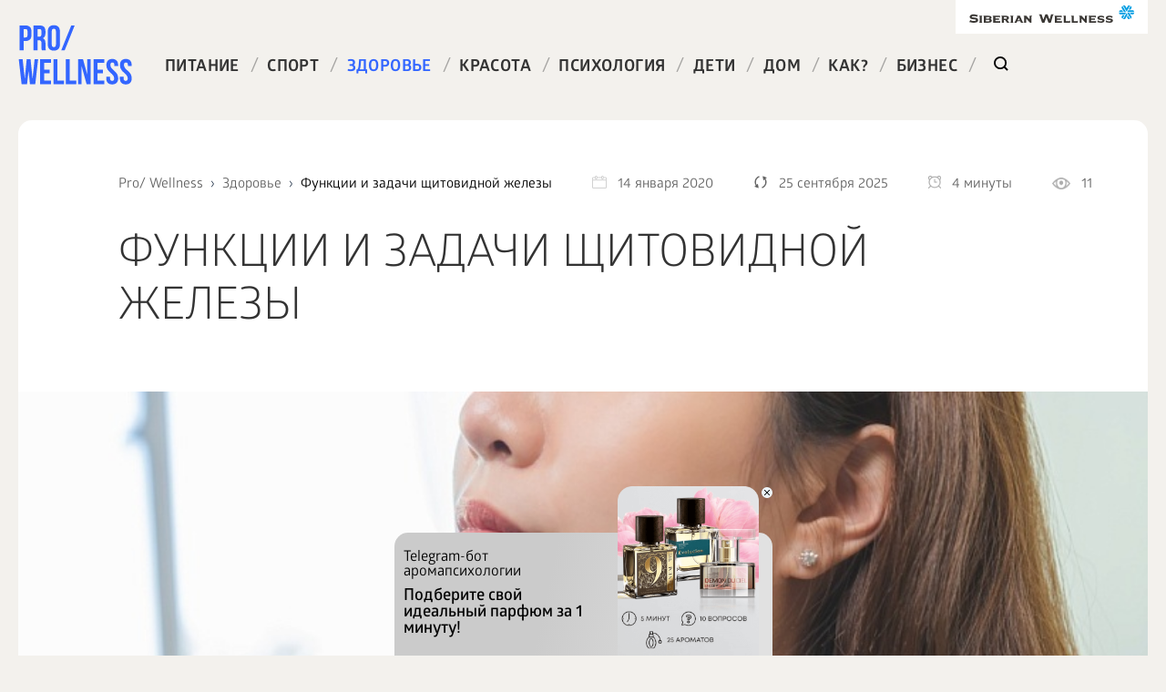

--- FILE ---
content_type: text/html; charset=UTF-8
request_url: https://ru.siberianhealth.com/ru/blogs/zdorove/funktsii-i-zadachi-shchitovidnoy-zhelezy/
body_size: 19217
content:
<!DOCTYPE html>
<html  lang="ru">
<head>
    <title>Функции щитовидной железы в организме человека.</title>
    <meta http-equiv="Content-Type" content="text/html; charset=UTF-8" />
<meta name="robots" content="noindex, follow" />
<meta name="keywords" content="щитовидная железа это, щитовидка, сбои в работе щитовидки, гипотиреоз, работа щитовидной железы, недостаток йода" />
<meta name="description" content="Рассказываем, какие функции выполняет щитовидная железа, чем грозит гипотиреоз." />
<link rel="canonical" href="/ru/blogs/zdorove/funktsii-i-zadachi-shchitovidnoy-zhelezy/" />
<script data-skip-moving="true">(function(w, d, n) {var cl = "bx-core";var ht = d.documentElement;var htc = ht ? ht.className : undefined;if (htc === undefined || htc.indexOf(cl) !== -1){return;}var ua = n.userAgent;if (/(iPad;)|(iPhone;)/i.test(ua)){cl += " bx-ios";}else if (/Windows/i.test(ua)){cl += ' bx-win';}else if (/Macintosh/i.test(ua)){cl += " bx-mac";}else if (/Linux/i.test(ua) && !/Android/i.test(ua)){cl += " bx-linux";}else if (/Android/i.test(ua)){cl += " bx-android";}cl += (/(ipad|iphone|android|mobile|touch)/i.test(ua) ? " bx-touch" : " bx-no-touch");cl += w.devicePixelRatio && w.devicePixelRatio >= 2? " bx-retina": " bx-no-retina";if (/AppleWebKit/.test(ua)){cl += " bx-chrome";}else if (/Opera/.test(ua)){cl += " bx-opera";}else if (/Firefox/.test(ua)){cl += " bx-firefox";}ht.className = htc ? htc + " " + cl : cl;})(window, document, navigator);</script>


<link href="//bbtr.siberianhealth.com/bitrix/js/ui/design-tokens/dist/ui.design-tokens.min.css?176166636923463" type="text/css"  rel="stylesheet" />
<link href="//bbtr.siberianhealth.com/bitrix/js/ui/fonts/opensans/ui.font.opensans.min.css?17616622502320" type="text/css"  rel="stylesheet" />
<link href="//bbtr.siberianhealth.com/bitrix/js/main/popup/dist/main.popup.bundle.min.css?176166653428056" type="text/css"  rel="stylesheet" />
<link href="//bbtr.siberianhealth.com/bitrix/cache/css/s1/main/page_e43e9beec18907aa113b48525ae6356e/page_e43e9beec18907aa113b48525ae6356e_v1.css?176709952442409" type="text/css"  rel="stylesheet" />
<link href="//bbtr.siberianhealth.com/bitrix/panel/main/popup.min.css?176166246420774" type="text/css"  rel="stylesheet" />







<meta name="viewport" content="width=device-width, initial-scale=1">
<meta http-equiv="Content-Type" content="text/html; charset=utf-8" />
<meta property="og:image" content="https://bbtr.siberianhealth.com/upload/iblock/15b/shutterstock_2533814971.jpg" />
<meta property="og:title" content="Функции и задачи щитовидной железы" />
<meta property="og:url" content="https://bbtr.siberianhealth.com/ru/blogs/zdorove/funktsii-i-zadachi-shchitovidnoy-zhelezy/" />
<meta property="og:description" content=" Щитовидная железа – это главный защитны..." />



	<link rel= "dns-prefetch" href="//bbtr.siberianhealth.com" />
    <link rel= "dns-prefetch" href="//mc.yandex.ru" />
    <link rel= "dns-prefetch" href="//www.googletagmanager.com" />
    <link rel= "dns-prefetch" href="//vk.com" />
    <link rel="stylesheet" href="//bbtr.siberianhealth.com/local/templates/main/css/style.css?173806745296171"><meta name="yandex-verification" content="7383998f9a6e8b3d" /> <script type="text/javascript" data-skip-moving="true">
            (function(m,e,t,r,i,k,a){m[i]=m[i]||function(){(m[i].a=m[i].a||[]).push(arguments)};
                m[i].l=1*new Date();k=e.createElement(t),a=e.getElementsByTagName(t)[0],k.async=1,k.src=r,a.parentNode.insertBefore(k,a)})
            (window, document, "script", "https://mc.yandex.ru/metrika/tag.js", "ym");

            ym(21951292, "init", {
                id:21951292,
                clickmap:true,
                trackLinks:true,
                accurateTrackBounce:true,
                webvisor:true,
                trackHash:true,
                ecommerce:"dataLayer"
            });
        </script>

        <!-- /Yandex.Metrika counter -->

        <!-- Google Analytics -->
        <script data-skip-moving="true">
            (function(i,s,o,g,r,a,m){i['GoogleAnalyticsObject']=r;i[r]=i[r]||function(){
                (i[r].q=i[r].q||[]).push(arguments)},i[r].l=1*new Date();a=s.createElement(o),
                m=s.getElementsByTagName(o)[0];a.async=1;a.src=g;m.parentNode.insertBefore(a,m)
            })(window,document,'script','//www.google-analytics.com/analytics.js','ga');
            var userId = '';	/* Если пользователь авторизован в ЛК, сюда подставить его ID из БД, например '123' */
            var userRef = '';	/* Если пользователь пришел по реферальной ссылке, сюда поставить код реферала, например, 'REF-123' */
            var userRole = '';	/* Если пользователь авторизован в ЛК, сюда подставить его текущую роль, например, 'Клиент' */
            var gaOpt={cookieDomain:'siberianhealth.com'};userId&&(gaOpt.userId=userId);
            ga('create', 'UA-22752239-2', gaOpt);
            ga('require', 'displayfeatures');
            ga('require', 'linkid', 'linkid.js');
            var op={_params:{},_parsed:!1,_decode64:function(a){if('function'==typeof window.atob)return atob(a);var r,t,n,i,e,s,o,p,d='ABCDEFGHIJKLMNOPQRSTUVWXYZabcdefghijklmnopqrstuvwxyz0123456789+/=',h=0,c=0,f='',m=[];if(!a)return a;a+='';do i=d.indexOf(a.charAt(h++)),e=d.indexOf(a.charAt(h++)),s=d.indexOf(a.charAt(h++)),o=d.indexOf(a.charAt(h++)),p=i<<18|e<<12|s<<6|o,r=p>>16&255,t=p>>8&255,n=255&p,m[c++]=64==s?String.fromCharCode(r):64==o?String.fromCharCode(r,t):String.fromCharCode(r,t,n);while(h<a.length);return f=m.join('')},_parse:function(){var a=window.location.search.substr(1),r=a.split('&');this._params={};for(var t=0;t<r.length;t++){var n=r[t].split('=');this._params[n[0]]=n[1]}this._parsed=!0},hasMarker:function(){return window.location.search.indexOf('utm_')>0?!1:(this._parsed||this._parse(),'undefined'!=typeof this._params._openstat?!0:!1)},buildCampaignParams:function(){if(!this.hasMarker())return!1;var a=this._decode64(this._params._openstat),r=a.split(';');return{campaignName:r[1],campaignSource:r[0],campaignMedium:'cpc',campaignContent:r[2]+' ('+r[3]+')'}}};
            var cp=op.hasMarker()?op.buildCampaignParams():{};
            cp.page=location.pathname+location.search+location.hash;
            userRef&&ga('set','dimension1',userRef);userRole&&ga('set','dimension2',userRole);
            ga('send', 'pageview', cp);
            document.referrer&&0==document.referrer.split('/')[2].indexOf(location.hostname)||setTimeout(function(){ga('send','event','Служебные','Сеансы без отказов',location.pathname)},15000);
        </script>
        <!--/Google Analytics -->
        <!-- Google Tag Manager -->
        <script data-skip-moving="true">(function(w,d,s,l,i){w[l]=w[l]||[];w[l].push({'gtm.start':
                    new Date().getTime(),event:'gtm.js'});var f=d.getElementsByTagName(s)[0],
                j=d.createElement(s),dl=l!='dataLayer'?'&l='+l:'';j.async=true;j.src=
                'https://www.googletagmanager.com/gtm.js?id='+i+dl;f.parentNode.insertBefore(j,f);
            })(window,document,'script','dataLayer','GTM-M7FJTHM');</script>
        <!-- End Google Tag Manager -->
<!-- Global site tag (gtag.js) - Google Analytics -->
<script async src="https://www.googletagmanager.com/gtag/js?id=UA-22752239-15" data-skip-moving="true"></script>
<script data-skip-moving="true">
  window.dataLayer = window.dataLayer || [];
  function gtag(){dataLayer.push(arguments);}
  gtag('js', new Date());

  gtag('config', 'UA-22752239-15');
</script>



        <script data-skip-moving="true">
            (window["rrApiOnReady"] = window["rrApiOnReady"] || []).push(function() {
                // Передача данных о просматриваемом товаре
                retailrocket.products.post({
                    "id": 3865,
                        "name": 'Функции и задачи щитовидной железы',
                        "price": 1,
                        "pictureUrl": "https://bbtr.siberianhealth.com/upload/iblock/24c/shutterstock_2533814971.jpg",
                        "url": "https://ru.siberianhealth.com/ru/blogs/zdorove/funktsii-i-zadachi-shchitovidnoy-zhelezy/",
                        "isAvailable": true,
                        "categoryPaths": ['Здоровье'],
                        "description": 'Рассказываем, какие функции выполняет щитовидная железа, чем грозит гипотиреоз.',
                        "stockId": 3875,
                        "params": {
                            "date_created" : "14.05.2020 14:12:52",
                            "description": 'Рассказываем, какие функции выполняет щитовидная железа, чем грозит гипотиреоз.'                        }
                        });
                        rrApi.view(3865, {"stockId": 3875});
                    });
        </script>

</head>
<body>
	<!-- Google Tag Manager (noscript) -->
	<noscript><iframe src="https://www.googletagmanager.com/ns.html?id=GTM-M7FJTHM"
	height="0" width="0" style="display:none;visibility:hidden"></iframe></noscript>
	<!-- End Google Tag Manager (noscript) -->		
	
<div id="panel">
    </div>
<!-- ip: 195.19.31.21 -->
<div class="wrapper">
    <div class="header">
        <div class="header__logo">
            <a href="/ru/blogs/"> <img src="//bbtr.siberianhealth.com/bitrix/templates/main/images/logo.svg?17616001531724" alt="Pro&#x2F;Wellness">
            </a>
        </div>
        <div class="header__sw-logo">
			<a href="https://siberianhealth.com/ru" target="_blank" rel="nofollow"><img src="//bbtr.siberianhealth.com/bitrix/templates/main/images/sw-logo.svg?17616001534778" alt="Siberian wellness"></a>
        </div>

        <div class="header__menu">
                <ul class="top-menu">

                    <li class="top-menu__item ">
                <a class="top-menu__link" href="/ru/blogs/pitanie/">Питание</a>
                <span class="top-menu__splitter">/</span>
            </li>
                    <li class="top-menu__item ">
                <a class="top-menu__link" href="/ru/blogs/sport/">Спорт</a>
                <span class="top-menu__splitter">/</span>
            </li>
                    <li class="top-menu__item top-menu__item_active_yes">
                <a class="top-menu__link" href="/ru/blogs/zdorove/">Здоровье</a>
                <span class="top-menu__splitter">/</span>
            </li>
                    <li class="top-menu__item ">
                <a class="top-menu__link" href="/ru/blogs/krasota/">Красота</a>
                <span class="top-menu__splitter">/</span>
            </li>
                    <li class="top-menu__item ">
                <a class="top-menu__link" href="/ru/blogs/psikhologiya/">Психология</a>
                <span class="top-menu__splitter">/</span>
            </li>
                    <li class="top-menu__item ">
                <a class="top-menu__link" href="/ru/blogs/deti/">Дети</a>
                <span class="top-menu__splitter">/</span>
            </li>
                    <li class="top-menu__item ">
                <a class="top-menu__link" href="/ru/blogs/dom/">Дом</a>
                <span class="top-menu__splitter">/</span>
            </li>
                    <li class="top-menu__item ">
                <a class="top-menu__link" href="/ru/blogs/kak/">Как?</a>
                <span class="top-menu__splitter">/</span>
            </li>
                    <li class="top-menu__item ">
                <a class="top-menu__link" href="/ru/blogs/business/">Бизнес</a>
                <span class="top-menu__splitter">/</span>
            </li>
                            <li class="top-menu__item top-menu__item_type_search">
                <form method="GET" action="/ru/blogs/" class="lookup-form">
                    <input type="text" name="q" value="" placeholder="Поиск" class="lookup-form__input">
                    <input type="submit" style="display: none;">
                    <a class="top-menu__link lookup-form__button" href="javascript:void(0)"></a>
                </form>
            </li>
                </ul>
        </div>

            
        <div class="header__burger"></div>
    </div>
    <div class="content">

        <div class="article" >

    <div class="article__headline">
        <div class="breadcrumbs">
    <ul itemscope itemtype="http://schema.org/BreadcrumbList"><li itemprop="itemListElement" itemscope
            itemtype="http://schema.org/ListItem">
				<a itemprop="item" href="/ru/blogs/">
					<span itemprop="name">Pro/ Wellness</span>
                    <meta itemprop="position" content="0" />
				</a>
			</li>
			<li itemprop="itemListElement" itemscope
            itemtype="http://schema.org/ListItem">
				<a itemprop="item" href="/ru/blogs/zdorove/">
					<span itemprop="name">Здоровье</span>
					<meta itemprop="position" content="1" />
				</a>
			</li>
			<li itemprop="itemListElement" itemscope
            itemtype="http://schema.org/ListItem">
				 <a style="opacity: 1;" itemprop="item" href="/ru/blogs/zdorove/funktsii-i-zadachi-shchitovidnoy-zhelezy/"><span itemprop="name">Функции и задачи щитовидной железы</span> <meta itemprop="position" content="2" /></a>
			</li>    </ul>
</div>    <div class="article__date"><span class="article__date-icon"></span>14 января 2020</div>
    <div class="article__date"><span class="article__date-x-icon"></span>25 сентября 2025</div>
    <div class="article__time_read"><span class="article__time_read-icon"></span>4 минуты</div>
    <div class="article__views"><span class="article__article__views-icon"></span><span class="vcnt">11</span></div>

        </div>
    <div itemscope itemtype="https://schema.org/Article">

        <div itemprop="publisher" itemscope itemtype="https://schema.org/Organization" style="display: none">
        <meta itemprop="name" content="Siberian Wellness">
        <meta itemprop="telephone" content="88007558755">
        <meta itemprop="address" content=no>
        <meta itemprop="width" content="PRO Wellness блог">
        <meta itemprop="height" content="PRO Wellness блог"></span></div>


        <h1 class="article__title"  itemprop="headline">Функции и задачи щитовидной железы</h1>
    <meta itemprop="datePublished" content="2020-01-14T14:12:32+03:00"><link itemprop="url" href="/ru/blogs/zdorove/funktsii-i-zadachi-shchitovidnoy-zhelezy/" />
<meta itemprop="name" content="Функции и задачи щитовидной железы">

<span style="display: none" itemprop="author">ProWellness</span>
<meta itemprop="dateModified" content="2025-09-25T20:43:37+03:00">







    <span style="display: none" itemprop="image" itemscope itemtype="https://schema.org/ImageObject">
        <img class="itemprops" itemprop="url image"
         width="796"
         height="530"
         src="//bbtr.siberianhealth.com/upload/resize_cache/iblock/15b/1275_530_1/shutterstock_2533814971.jpg?176193599697584"
         alt="Функции и задачи щитовидной железы" />
        <meta itemprop="width" content="Функции и задачи щитовидной железы">
        <meta itemprop="height" content="Функции и задачи щитовидной железы">
    </span>


    <div class="article__image" data-my2src="//bbtr.siberianhealth.com/upload/resize_cache/iblock/15b/1275_530_1/shutterstock_2533814971.jpg?176193599697584" style="background-image: url('[data-uri]');"></div>
<div class="article__content">
            <div class="article__index">
                        <div class="otkaz_">
                <p class="otkaz_title_"><strong>Отказ от ответсвенности</strong>
                </p>
                <p>Обращаем ваше внимание, что вся информация, размещённая на сайте
                <a href="https://ru.siberianhealth.com/ru/blogs/">Prowellness</a> предоставлена исключительно в ознакомительных целях и не является персональной программой, прямой рекомендацией к действию или врачебными советами. Не используйте данные материалы для диагностики, лечения или проведения любых медицинских манипуляций. Перед применением любой методики или употреблением любого продукта проконсультируйтесь с врачом. Данный сайт не является специализированным медицинским порталом и не заменяет профессиональной консультации специалиста. Владелец Сайта не несет никакой ответственности ни перед какой стороной, понесший косвенный или прямой ущерб в результате неправильного использования материалов, размещенных на данном ресурсе.
            </p>
            </div>
            


                    </div>
        
    <div class="article__left">
        <div itemprop="description" style="display: none">Рассказываем, какие функции выполняет щитовидная железа, чем грозит гипотиреоз.</div>            <div class="index">
                <div class="index__heading">Оглавление</div>
                <ul class="index__list">
                    <li class="index__item"><a class="index__link" href="#content_0">Функции щитовидной железы в организме</a></li><li class="index__item"><a class="index__link" href="#content_1">Чем грозит гипотиреоз?</a></li><li class="index__item"><a class="index__link" href="#content_2">Что делать при дефиците йода?</a></li>                </ul>
            </div>
        <div class="article__text" itemprop="articleBody"><div class="seo">
	<p>
		 Щитовидная железа – это главный защитный барьер организма. Она является важной частью эндокринной системы и содержит все запасы йода. <strong>Задача железы – вырабатывать гормоны и вещества, которые влияют на правильное функционирование всего организма.</strong> Они контролируют обменные процессы, рост костной ткани, регенерацию клеток.
	</p>
	<p>
		 Щитовидка находится перед трахеей, имеет форму бабочки. Любые колебания в ее работе негативно сказываются на общем самочувствии и здоровье. Недостаток или переизбыток йода влечет за собой целый ряд серьезных заболеваний.
	</p>
	<h2 id="content_0" name="content_0" >Функции щитовидной железы в организме</h2>
	<p>
		 Небольшого размера щитовидная железа играет огромную роль в регуляции жизнедеятельности человека. <strong>На нее ложится ответственность за деятельность эндокринной и центральной нервной системы.</strong> Она отвечает за слаженную работу всех внутренних органов, процесс дыхания, режим ночного сна и бодрствования. <br>
	</p>
<p><div class="width-aside"><div class="aside-extra-wrap"><a target="_blank" class="aside-extra-block"  href="https://ru.siberianhealth.com/ru/shop/catalog/product/500658/">
                                      <div class="aside-extra__image" data-my2src="https://static.siberianhealth.com/public/projects/shopen/images/50/_resize/500658_698859b9_fit_300_300.png" style="background-image: url([data-uri]);"></div>
                                       <div class="aside-extra__title">Органический йод</div>
                                    </a></div></div></p>
	<p>
 <img alt="Небольшого размера щитовидная железа играет огромную роль в регуляции жизнедеятельности человека" data-mysrc="//bbtr.siberianhealth.com/upload/medialibrary/ac1/23425_thyroid_1920.jpg?169746138977132" title="Щитовидная железа – это главный защитный барьер организма. Щитовидка находится перед трахеей, имеет форму бабочки." height="100%" width="100%" src="[data-uri]"><br>
	</p>
	<blockquote>
		 Внимание! Сбои в работе щитовидки могут нанести вред репродуктивной системе и кровообращению. Часто это выражается подавленностью, апатией, набором лишнего веса, сонливостью. Может ухудшаться аппетит и замедляться обмен веществ, который влечет за собой другие последствия для самочувствия.
	</blockquote>
	<h2 id="content_1" name="content_1" >Чем грозит гипотиреоз?</h2>
	<p>
 <strong>Когда щитовидная железа не справляется со своими функциями, не вырабатывая должное количество гормонов, начинает развиваться гипотиреоз.</strong> Согласно медицинской статистике, данная проблема есть у каждого десятого взрослого человека в мире. С возрастом ее выраженность может только усугубляться, если вовремя не контролировать этот процесс.
	</p>
	<p>
		 Первые проявления и симптомы часто проходят без должного внимания. Люди списывают их на перемену настроения, депрессивное состояние, усталость, чувствительность. Утомляемость может наступать даже при небольших физических нагрузках или после длительного качественного отдыха.
	</p>
	<p><div class="width-aside products_in_middle"><div class="aside-extra-wrap"><a target="_blank" class="aside-extra-block"  href="https://ru.siberianhealth.com/ru/shop/catalog/product/500440/">
                                      <div class="aside-extra__image" data-my2src="https://static.siberianhealth.com/public/projects/shopen/images/50/500440_ae702ab9.png" style="background-image: url('[data-uri]');"></div>
                                       <div class="aside-extra__title">3D Protection Cube 3D Cube</div>
                                    </a><a target="_blank" class="aside-extra-block"  href="https://ru.siberianhealth.com/ru/shop/catalog/product/500048/">
                                      <div class="aside-extra__image" data-my2src="https://static.siberianhealth.com/public/projects/shopen/images/50/500048_2023_8c5b3864.jpg" style="background-image: url('[data-uri]');"></div>
                                       <div class="aside-extra__title">Витаминно-минеральный комплекс Ритмы здоровья</div>
                                    </a></div></div>
		 Кроме нарушения в работе нервной системы, начинает страдать режим сна. <strong>Человек начинает часто просыпаться, страдает бессонницей, чувствует себя разбитым после пробуждения.</strong>
	</p>
<p><div class="width-aside"><div class="aside-extra-wrap"><a target="_blank" class="aside-extra-block"  href="https://ru.siberianhealth.com/ru/shop/catalog/product/500048/">
                                      <div class="aside-extra__image" data-my2src="https://static.siberianhealth.com/public/projects/shopen/images/50/_resize/500048_18_8eafee8f_fit_300_300.jpg" style="background-image: url([data-uri]);"></div>
                                       <div class="aside-extra__title">Витаминно-минеральный комплекс</div>
                                    </a></div></div></p>
	<p>
 <strong><img alt="Утомляемость может наступать даже при небольших физических нагрузках или после длительного качественного отдыха." data-mysrc="//bbtr.siberianhealth.com/upload/medialibrary/da8/2142_1920.jpg?1697461393143730" title="Когда щитовидная железа не справляется со своими функциями, начинает страдать режим сна. Человек начинает часто просыпаться, страдает бессонницей, чувствует себя разбитым после пробуждения" height="100%" width="100%" src="[data-uri]"><br>
 </strong>
	</p>
	<p>
		 Опытные специалисты и врачи по первой симптоматике предлагают пациентам обследовать работу щитовидной железы. Нарушенные функции приводят людей к эндокринологу, который назначает качественное лечение. Чаще всего люди даже не догадываются о серьезных нарушениях в организме. Прежде чем попасть к нужному специалисту, они ставят себе множество ложных диагнозов. Пациенты обращаются за помощью к кардиологу, гинекологу, терапевту и невропатологу.
	</p>
	<p>
		 Гипотиреоз может вызывать следующие симптомы:
	</p>
	<ul>
		<li>отечность лица;</li>
		<li>сбои в сердечном ритме;</li>
		<li>нарушения менструального цикла;</li>
		<li>выпадение волос;</li>
		<li>сухость и шелушение кожи;</li>
		<li>резкие колебания веса.</li>
	</ul>
	<ul>
	</ul>
	<p>
		 Запущенный гипотиреоз у женщин может приводить к серьезным необратимым процессам. Он может влиять на фертильность, вызывая бесплодие.
	</p>
	<blockquote>
		 Внимание! При беременности, недостаток йода у матери может нарушать физическое строение и умственное развитие будущего ребенка. У мужчин заболевание приводит к половой дисфункции.
	</blockquote>
<p><div class="width-aside"><div class="aside-extra-wrap"><a target="_blank" class="aside-extra-block"  href="https://ru.siberianhealth.com/ru/shop/catalog/product/500284/">
                                      <div class="aside-extra__image" data-my2src="https://static.siberianhealth.com/public/projects/shopen/images/50/_resize/500284_new_ca58eea6_fit_300_300.jpg" style="background-image: url([data-uri]);"></div>
                                       <div class="aside-extra__title">Мегавитамины</div>
                                    </a></div></div></p>
	<h2 id="content_2" name="content_2" >Что делать при дефиците йода?</h2>
	<p>
 <strong>От гипотиреоза нельзя избавиться с помощью простых продуктов или биодобавок с йодом.</strong> Производители рекламных препаратов очень часто утаивают эту информацию. Получить недостающие гормоны можно только путем приема определенных лекарственных препаратов. Их роль заключается в экстренной помощи организму, когда нарушается работа всех органов и систем жизнедеятельности.
	</p>
 <img alt="Опытные специалисты и врачи по первой симптоматике предлагают пациентам обследовать работу щитовидной железы" data-mysrc="//bbtr.siberianhealth.com/upload/medialibrary/315/573807_PLOMI9_996_1920.jpg?1697461389163732" title="При первых тревожных симптомах нужно обратиться к эндокринологу. Развернутый лабораторный анализ поможет врачу установить точный диагноз и назначить правильное лечение." height="100%" width="100%" src="[data-uri]"><br>
	<p><div class="width-aside products_in_end"><div class="aside-extra-wrap aside-extra-wrap-bottom"><a target="_blank" class="aside-extra-block"  href="https://ru.siberianhealth.com/ru/shop/catalog/product/500172/">
                                      <div class="aside-extra__image" data-my2src="https://static.siberianhealth.com/public/projects/shopen/images/50/500172_new_26c99560.png" style="background-image: url('[data-uri]');"></div>
                                       <div class="aside-extra__title">Beauty Box / Красота и сияние Daily Box</div>
                                    </a></div></div>
		 При первых тревожных симптомах нужно обратиться к эндокринологу. Развернутый лабораторный анализ поможет врачу установить точный диагноз и назначить правильное лечение.
	</p>
</div>
                </div>
        <!--<noindex>-->
        <div class="otkaz_ mobile_">
            <p class="otkaz_title_"><strong>Отказ от ответсвенности</strong>
            </p>
            <p>Обращаем ваше внимание, что вся информация, размещённая на сайте
                <a href="https://ru.siberianhealth.com/ru/blogs/">Prowellness</a> предоставлена исключительно в ознакомительных целях и не является персональной программой, прямой рекомендацией к действию или врачебными советами. Не используйте данные материалы для диагностики, лечения или проведения любых медицинских манипуляций. Перед применением любой методики или употреблением любого продукта проконсультируйтесь с врачом. Данный сайт не является специализированным медицинским порталом и не заменяет профессиональной консультации специалиста. Владелец Сайта не несет никакой ответственности ни перед какой стороной, понесший косвенный или прямой ущерб в результате неправильного использования материалов, размещенных на данном ресурсе.
            </p>
        </div>
        <!--</noindex>-->
        <div class="article__expert ">
            <div class="expert">
                <div class="expert__headline">
                    <div class="expert__image" data-my2src="//bbtr.siberianhealth.com/upload/resize_cache/iblock/ec0/100_100_1/1293_oooo.plus.png?169753350021326" style="background-image: url('[data-uri]')"></div>                    <div class="expert__name">Эксперт: <a href="/ru/blogs/experts/ekaterina-vorobeva/">Екатерина Воробьева</a>                        <span>Адепт здорового и активного образа жизни</span>                    </div>
                </div>
                
            </div>
            </div>    </div>
    
</div>
<div class="article__splitter"></div>
<div data-retailrocket-markup-block="64789a2e44090c18b0a5cb9a" data-stock-id="stock_ID"></div>
<style>
    .aside-extra-wrap.aside-extra-wrap-bottom {
        top: auto;
        bottom: 0;
    }
	.aside-extra-block {
        display: flex;
        justify-content: space-between;
        align-items: center;
        background: #fbf8f2;
        padding: 10px;
        margin-bottom: 15px;
        border-radius: 10px;
        font-size: 14px;
        text-decoration: none;
        font-weight: 600;
    }
    .aside-extra-wrap {
        position: absolute;
        left: calc(100% + 40px);
        top: 0;
        width: 320px;
    }
</style>
<!--'start_frame_cache_retail_rocket_'--><div data-rrblockinit="5ec67ae997a5252580e591b9" data-products-ids="500277" data-category-id="Здоровье" data-language="ru" data-stock-id="3875" data-retailrocket-markup-block="5ec67ae997a5252580e591b9"></div><!--'end_frame_cache_retail_rocket_'--><div class="article__bottom">
    

        <div class="article__tags">
            <div class="tags">
                <div class="tags__heading">Читайте другие статьи по схожим темам</div>
                <div class="tags__list" >
                    <span><a class="tags__item" href="/ru/blogs/?tag=%D1%89%D0%B8%D1%82%D0%BE%D0%B2%D0%B8%D0%B4%D0%BD%D0%B0%D1%8F+%D0%B6%D0%B5%D0%BB%D0%B5%D0%B7%D0%B0+%D1%8D%D1%82%D0%BE"><span >щитовидная железа это</span></a></span><span><a class="tags__item" href="/ru/blogs/?tag=%D1%89%D0%B8%D1%82%D0%BE%D0%B2%D0%B8%D0%B4%D0%BA%D0%B0"><span >щитовидка</span></a></span><span><a class="tags__item" href="/ru/blogs/?tag=%D1%81%D0%B1%D0%BE%D0%B8+%D0%B2+%D1%80%D0%B0%D0%B1%D0%BE%D1%82%D0%B5+%D1%89%D0%B8%D1%82%D0%BE%D0%B2%D0%B8%D0%B4%D0%BA%D0%B8"><span >сбои в работе щитовидки</span></a></span><span><a class="tags__item" href="/ru/blogs/?tag=%D0%B3%D0%B8%D0%BF%D0%BE%D1%82%D0%B8%D1%80%D0%B5%D0%BE%D0%B7"><span >гипотиреоз</span></a></span><span><a class="tags__item" href="/ru/blogs/?tag=%D1%80%D0%B0%D0%B1%D0%BE%D1%82%D0%B0+%D1%89%D0%B8%D1%82%D0%BE%D0%B2%D0%B8%D0%B4%D0%BD%D0%BE%D0%B9+%D0%B6%D0%B5%D0%BB%D0%B5%D0%B7%D1%8B"><span >работа щитовидной железы</span></a></span><span><a class="tags__item" href="/ru/blogs/?tag=%D0%BD%D0%B5%D0%B4%D0%BE%D1%81%D1%82%D0%B0%D1%82%D0%BE%D0%BA+%D0%B9%D0%BE%D0%B4%D0%B0"><span >недостаток йода</span></a></span>                </div>
            </div>
        </div>
        
    <div class="article__rate">
        <div class="rate" data-id="3865">
            <div class="rate__heading">Оцените статью</div>
            <div class="rate__stars">
                <div class="rate__stars-base"></div>
                <div class="rate__stars-fill" style="width: calc(100% * (0 / 5));"></div>
                <div class="rate__star rate__star_v_5" data-value='5'></div>
                <div class="rate__star rate__star_v_4" data-value='4'></div>
                <div class="rate__star rate__star_v_3" data-value='3'></div>
                <div class="rate__star rate__star_v_2" data-value='2'></div>
                <div class="rate__star rate__star_v_1" data-value='1'></div>
            </div>
            <div class="rate__text">(0 голосов, в среднем 0)</div>
        </div>
    </div>
    
            <div class="article__share">
        <div class="share">
            <div class="share__heading">Поделиться статьей</div>
            <div class="share__links">
                                    <a class="share__link share__link_type_fb" href="#" onclick="window.open('//www.facebook.com/sharer/sharer.php?u=https%3A%2F%2Fbbtr.siberianhealth.com%2Fru%2Fblogs%2Fzdorove%2Ffunktsii-i-zadachi-shchitovidnoy-zhelezy%2F', '_blank', 'scrollbars=0, resizable=1, menubar=0, left=100, top=100, width=550, height=440, toolbar=0, status=0');return false"></a>
                                        <a class="share__link share__link_type_vk" href="#" onclick="window.open('//vk.com/share.php?url=https%3A%2F%2Fbbtr.siberianhealth.com%2Fru%2Fblogs%2Fzdorove%2Ffunktsii-i-zadachi-shchitovidnoy-zhelezy%2F&title=%D0%A4%D1%83%D0%BD%D0%BA%D1%86%D0%B8%D0%B8+%D0%B8+%D0%B7%D0%B0%D0%B4%D0%B0%D1%87%D0%B8+%D1%89%D0%B8%D1%82%D0%BE%D0%B2%D0%B8%D0%B4%D0%BD%D0%BE%D0%B9+%D0%B6%D0%B5%D0%BB%D0%B5%D0%B7%D1%8B&description=+%D0%A9%D0%B8%D1%82%D0%BE%D0%B2%D0%B8%D0%B4%D0%BD%D0%B0%D1%8F+%D0%B6%D0%B5%D0%BB%D0%B5%D0%B7%D0%B0+%E2%80%93+%D1%8D%D1%82%D0%BE+%D0%B3%D0%BB%D0%B0%D0%B2%D0%BD%D1%8B%D0%B9+%D0%B7%D0%B0%D1%89%D0%B8%D1%82%D0%BD%D1%8B...&image=https%3A%2F%2Fbbtr.siberianhealth.com%2Fupload%2Fiblock%2F15b%2Fshutterstock_2533814971.jpg', '_blank', 'scrollbars=0, resizable=1, menubar=0, left=100, top=100, width=550, height=440, toolbar=0, status=0');return false"></a>
                                        <a class="share__link share__link_type_ok" href="#" onclick="window.open('//connect.ok.ru/offer?url=https%3A%2F%2Fbbtr.siberianhealth.com%2Fru%2Fblogs%2Fzdorove%2Ffunktsii-i-zadachi-shchitovidnoy-zhelezy%2F&title=%D0%A4%D1%83%D0%BD%D0%BA%D1%86%D0%B8%D0%B8+%D0%B8+%D0%B7%D0%B0%D0%B4%D0%B0%D1%87%D0%B8+%D1%89%D0%B8%D1%82%D0%BE%D0%B2%D0%B8%D0%B4%D0%BD%D0%BE%D0%B9+%D0%B6%D0%B5%D0%BB%D0%B5%D0%B7%D1%8B&description=+%D0%A9%D0%B8%D1%82%D0%BE%D0%B2%D0%B8%D0%B4%D0%BD%D0%B0%D1%8F+%D0%B6%D0%B5%D0%BB%D0%B5%D0%B7%D0%B0+%E2%80%93+%D1%8D%D1%82%D0%BE+%D0%B3%D0%BB%D0%B0%D0%B2%D0%BD%D1%8B%D0%B9+%D0%B7%D0%B0%D1%89%D0%B8%D1%82%D0%BD%D1%8B...&imageUrl=https%3A%2F%2Fbbtr.siberianhealth.com%2Fupload%2Fiblock%2F15b%2Fshutterstock_2533814971.jpg', '_blank', 'scrollbars=0, resizable=1, menubar=0, left=100, top=100, width=550, height=440, toolbar=0, status=0');return false"></a>
                                        <a class="share__link share__link_type_tg" href="#" onclick="window.open('//telegram.me/share/url?url=https%3A%2F%2Fbbtr.siberianhealth.com%2Fru%2Fblogs%2Fzdorove%2Ffunktsii-i-zadachi-shchitovidnoy-zhelezy%2F&text=%D0%A4%D1%83%D0%BD%D0%BA%D1%86%D0%B8%D0%B8+%D0%B8+%D0%B7%D0%B0%D0%B4%D0%B0%D1%87%D0%B8+%D1%89%D0%B8%D1%82%D0%BE%D0%B2%D0%B8%D0%B4%D0%BD%D0%BE%D0%B9+%D0%B6%D0%B5%D0%BB%D0%B5%D0%B7%D1%8B', '_blank', 'scrollbars=0, resizable=1, menubar=0, left=100, top=100, width=550, height=440, toolbar=0, status=0');return false"></a>
                                        <a class="share__link share__link_type_wa" href="#" onclick="window.open(' //wa.me?text=https%3A%2F%2Fbbtr.siberianhealth.com%2Fru%2Fblogs%2Fzdorove%2Ffunktsii-i-zadachi-shchitovidnoy-zhelezy%2F', '_blank', 'scrollbars=0, resizable=1, menubar=0, left=100, top=100, width=550, height=440, toolbar=0, status=0');return false"></a>
                                        <a class="share__link share__link_type_tw" href="#" onclick="window.open('//twitter.com/intent/tweet?url=https%3A%2F%2Fbbtr.siberianhealth.com%2Fru%2Fblogs%2Fzdorove%2Ffunktsii-i-zadachi-shchitovidnoy-zhelezy%2F&text=%D0%A4%D1%83%D0%BD%D0%BA%D1%86%D0%B8%D0%B8+%D0%B8+%D0%B7%D0%B0%D0%B4%D0%B0%D1%87%D0%B8+%D1%89%D0%B8%D1%82%D0%BE%D0%B2%D0%B8%D0%B4%D0%BD%D0%BE%D0%B9+%D0%B6%D0%B5%D0%BB%D0%B5%D0%B7%D1%8B', '_blank', 'scrollbars=0, resizable=1, menubar=0, left=100, top=100, width=550, height=440, toolbar=0, status=0');return false"></a>
                                </div>
        </div>
            </div>
    </div>

    </div>
</div>
        <div class="recommend">
        <div class="recommend__controls">
            <div class="recommend__pagination"></div>
            <div class="recommend__button recommend__button_action_prev"></div>
            <div class="recommend__button recommend__button_action_next"></div>
        </div>
                <div class="recommend__heading">Рекомендуем почитать по этой теме</div>
        <div class="recommend__slider">
            <div class="swiper-container">
                <div class="swiper-wrapper">
                                                                    <div class="swiper-slide" id="bx_3218110189_59963">
                            <div class="card card_size_small">
                                <div class="card__background" data-my2src="//bbtr.siberianhealth.com/upload/resize_cache/iblock/cb3/310_285_1/Depositphotos_13528939_L_iodine.jpg?169753477121082" style="background-image: url('[data-uri]');"></div>
                                <a  href="/ru/blogs/zdorove/chto-proizoydet-esli-sest-sakhar-s-yodom-ili-khleb-s-yodom/" class="card__overlay "></a>
                                <div class="card__line">
                                                                            <a href="/blogs/zdorove/" class="card__category">Здоровье</a>                                                                    </div>
                                                                    <div class="card__title">Что произойдет, если съесть сахар с йодом или хлеб с йодом</div>
                                                                                            </div>
                        </div>
                                                                    <div class="swiper-slide" id="bx_3218110189_6357">
                            <div class="card card_size_small">
                                <div class="card__background" data-my2src="//bbtr.siberianhealth.com/upload/resize_cache/iblock/622/310_285_1/shutterstock_2415221687.jpg?176176160620241" style="background-image: url('[data-uri]');"></div>
                                <a  href="/ru/blogs/zdorove/kak-pravilno-sdat-analizy-shchitovidnoy-zhelezy/" class="card__overlay "></a>
                                <div class="card__line">
                                                                            <a href="/blogs/zdorove/" class="card__category">Здоровье</a>                                                                    </div>
                                                                    <div class="card__title">Как правильно сдать анализы щитовидной железы</div>
                                                                                            </div>
                        </div>
                                                                    <div class="swiper-slide" id="bx_3218110189_5529">
                            <div class="card card_size_small">
                                <div class="card__background" data-my2src="//bbtr.siberianhealth.com/upload/resize_cache/iblock/405/310_285_1/shutterstock_2541679143.jpg?176171254443059" style="background-image: url('[data-uri]');"></div>
                                <a  href="/ru/blogs/zdorove/rol-yoda-v-organizme-cheloveka/" class="card__overlay "></a>
                                <div class="card__line">
                                                                            <a href="/blogs/zdorove/" class="card__category">Здоровье</a>                                                                    </div>
                                                                    <div class="card__title">Роль йода в организме человека</div>
                                                                                            </div>
                        </div>
                                                                    <div class="swiper-slide" id="bx_3218110189_5252">
                            <div class="card card_size_small">
                                <div class="card__background" data-my2src="//bbtr.siberianhealth.com/upload/resize_cache/iblock/91e/310_285_1/shutterstock_2212543923.jpg?176169117318116" style="background-image: url('[data-uri]');"></div>
                                <a  href="/ru/blogs/zdorove/zdorove-shchitovidnoy-zhelezy-simptomy-bolezney-i-diagnostika/" class="card__overlay "></a>
                                <div class="card__line">
                                                                            <a href="/blogs/zdorove/" class="card__category">Здоровье</a>                                                                    </div>
                                                                    <div class="card__title">Здоровье щитовидной железы: симптомы болезней и диагностика</div>
                                                                                            </div>
                        </div>
                                                                    <div class="swiper-slide" id="bx_3218110189_3445">
                            <div class="card card_size_small">
                                <div class="card__background" data-my2src="//bbtr.siberianhealth.com/upload/resize_cache/iblock/e9c/310_285_1/shutterstock_2467013051.jpg?176169117311919" style="background-image: url('[data-uri]');"></div>
                                <a  href="/ru/blogs/zdorove/punktsiya-shchitovidnoy-zhelezy-kak-delayut/" class="card__overlay "></a>
                                <div class="card__line">
                                                                            <a href="/blogs/zdorove/" class="card__category">Здоровье</a>                                                                    </div>
                                                                    <div class="card__title">Пункция щитовидной железы – как делают?</div>
                                                                                            </div>
                        </div>
                                                                    <div class="swiper-slide" id="bx_3218110189_3768">
                            <div class="card card_size_small">
                                <div class="card__background" data-my2src="//bbtr.siberianhealth.com/upload/resize_cache/iblock/6c9/310_285_1/Depositphotos_358109186_L_1273.jpg?169753356128075" style="background-image: url('[data-uri]');"></div>
                                <a  href="/ru/blogs/zdorove/potrebnost-cheloveka-v-yode/" class="card__overlay "></a>
                                <div class="card__line">
                                                                            <a href="/blogs/zdorove/" class="card__category">Здоровье</a>                                                                    </div>
                                                                    <div class="card__title">Потребность человека в йоде</div>
                                                                                            </div>
                        </div>
                                                                    <div class="swiper-slide" id="bx_3218110189_4456">
                            <div class="card card_size_small">
                                <div class="card__background" data-my2src="//bbtr.siberianhealth.com/upload/resize_cache/iblock/18a/310_285_1/shutterstock_2419705503.jpg?176169125927594" style="background-image: url('[data-uri]');"></div>
                                <a  href="/ru/blogs/zdorove/priznaki-bolezney-shchitovidnoy-zhelezy/" class="card__overlay "></a>
                                <div class="card__line">
                                                                            <a href="/blogs/zdorove/" class="card__category">Здоровье</a>                                                                    </div>
                                                                    <div class="card__title">Признаки болезней щитовидной железы</div>
                                                                                            </div>
                        </div>
                                                                    <div class="swiper-slide" id="bx_3218110189_4311">
                            <div class="card card_size_small">
                                <div class="card__background" data-my2src="//bbtr.siberianhealth.com/upload/resize_cache/iblock/2d9/310_285_1/shutterstock_2501347757.jpg?176168624321606" style="background-image: url('[data-uri]');"></div>
                                <a  href="/ru/blogs/zdorove/raspolozhenie-i-zabolevaniya-shchitovidnoy-zhelezy-u-muzhchin/" class="card__overlay "></a>
                                <div class="card__line">
                                                                            <a href="/blogs/zdorove/" class="card__category">Здоровье</a>                                                                    </div>
                                                                    <div class="card__title">Расположение и заболевания щитовидной железы у мужчин</div>
                                                                                            </div>
                        </div>
                                    </div>
            </div>
        </div>
    </div>
                <div class="recommend">
        <div class="recommend__controls">
            <div class="recommend__pagination"></div>
            <div class="recommend__button recommend__button_action_prev"></div>
            <div class="recommend__button recommend__button_action_next"></div>
        </div>
                <div class="recommend__heading">Рекомендуем почитать по теме Здоровье</div>
        <div class="recommend__slider">
            <div class="swiper-container">
                <div class="swiper-wrapper">
                                                                    <div class="swiper-slide" id="bx_651765591_5553">
                            <div class="card card_size_small">
                                <div class="card__background" data-my2src="//bbtr.siberianhealth.com/upload/resize_cache/iblock/fdb/310_285_1/Depositphotos_379721010_L_1273.jpg?169753355614563" style="background-image: url('[data-uri]');"></div>
                                <a  href="/ru/blogs/zdorove/chto-luchshe-5-htp-ili-triptofan/" class="card__overlay "></a>
                                <div class="card__line">
                                                                            <a href="/blogs/zdorove/" class="card__category">Здоровье</a>                                                                    </div>
                                                                    <div class="card__title">Что лучше – 5 htp или триптофан?</div>
                                                                                            </div>
                        </div>
                                                                    <div class="swiper-slide" id="bx_651765591_6029">
                            <div class="card card_size_small">
                                <div class="card__background" data-my2src="//bbtr.siberianhealth.com/upload/resize_cache/iblock/f51/310_285_1/shutterstock_1152919922.jpg?176169116225343" style="background-image: url('[data-uri]');"></div>
                                <a  href="/ru/blogs/zdorove/kak-sdelat-maslo-propolisa/" class="card__overlay "></a>
                                <div class="card__line">
                                                                            <a href="/blogs/zdorove/" class="card__category">Здоровье</a>                                                                    </div>
                                                                    <div class="card__title">Как сделать масло прополиса?</div>
                                                                                            </div>
                        </div>
                                                                    <div class="swiper-slide" id="bx_651765591_24648">
                            <div class="card card_size_small">
                                <div class="card__background" data-my2src="//bbtr.siberianhealth.com/upload/resize_cache/iblock/f40/310_285_1/shutterstock_378452725.jpg?176170658827332" style="background-image: url('[data-uri]');"></div>
                                <a  href="/ru/blogs/pitanie/koritsa-dlya-pokhudeniya/" class="card__overlay "></a>
                                <div class="card__line">
                                                                            <a href="/blogs/pitanie/" class="card__category">Питание</a>                                                                    </div>
                                                                    <div class="card__title">Корица для похудения</div>
                                                                                            </div>
                        </div>
                                                                    <div class="swiper-slide" id="bx_651765591_62325">
                            <div class="card card_size_small">
                                <div class="card__background" data-my2src="//bbtr.siberianhealth.com/upload/resize_cache/iblock/81a/310_285_1/shutterstock_2081372554.jpg?176169110119267" style="background-image: url('[data-uri]');"></div>
                                <a  href="/ru/blogs/zdorove/vitaminy-dlya-zhenshchin-posle-60-let/" class="card__overlay "></a>
                                <div class="card__line">
                                                                            <a href="/blogs/zdorove/" class="card__category">Здоровье</a>                                                                    </div>
                                                                    <div class="card__title">Витамины для женщин после 60 лет</div>
                                                                                            </div>
                        </div>
                                    </div>
            </div>
        </div>
    </div>
            <div class="comments">
        <div class="comments__heading">Комментарии</div>
        <div class="comments__list">
            <div class="bx-authform-social">
	<ul>
		<li>
			<a id="bx_socserv_icon_Facebook" class="facebook bx-authform-social-icon" href="javascript:void(0)" onclick="BX.util.popup('https://www.facebook.com/dialog/oauth?client_id=266475480377977&amp;redirect_uri=https%3A%2F%2Fbbtr.siberianhealth.com%2Fbitrix%2Ftools%2Foauth%2Ffacebook.php&amp;scope=email&amp;display=popup&amp;state=site_id%3Ds1%26backurl%3D%252Fru%252Fblogs%252Fzdorove%252Ffunktsii-i-zadachi-shchitovidnoy-zhelezy%252F%253Fcheck_key%253D4a2225444a49f300a8acedafc69efca7', 680, 600)" title="Facebook"></a>
			</li>
		<li>
			<a id="bx_socserv_icon_VKontakte" class="vkontakte bx-authform-social-icon" href="javascript:void(0)" onclick="BX.util.popup('https://id.vk.ru/authorize?client_id=5789114&amp;redirect_uri=https%3A%2F%2Fbbtr.siberianhealth.com%2Fbitrix%2Ftools%2Foauth%2Fvkontakte.php&amp;scope=friends,offline,email&amp;response_type=code&amp;code_challenge_method=S256&amp;code_challenge=kW2N1JEGNW-oOKzOXoIhlqyM0mfYKB7ffXqF8Aj1-tY&amp;state=c2l0ZV9pZD1zMSZiYWNrdXJsPSUyRnJ1JTJGYmxvZ3MlMkZ6ZG9yb3ZlJTJGZnVua3RzaWktaS16YWRhY2hpLXNoY2hpdG92aWRub3ktemhlbGV6eSUyRiUzRmNoZWNrX2tleSUzRDRhMjIyNTQ0NGE0OWYzMDBhOGFjZWRhZmM2OWVmY2E3', 660, 425)" title="ВКонтакте"></a>
			</li>
		<li>
			<a id="bx_socserv_icon_Odnoklassniki" class="odnoklassniki bx-authform-social-icon" href="javascript:void(0)" onclick="BX.util.popup('https://www.odnoklassniki.ru/oauth/authorize?client_id=1249254912&amp;redirect_uri=https%3A%2F%2Fbbtr.siberianhealth.com%2Fbitrix%2Ftools%2Foauth%2Fodnoklassniki.php&amp;response_type=code&amp;state=site_id%3Ds1%26backurl%3D%252Fru%252Fblogs%252Fzdorove%252Ffunktsii-i-zadachi-shchitovidnoy-zhelezy%252F%253Fcheck_key%253D4a2225444a49f300a8acedafc69efca7%26mode%3Dopener', 580, 400)" title="Одноклассники"></a>
			</li>
	</ul>
</div>
<div id="soc_comments_div_3865" class="bx_soc_comments_div bx_important bx_blue"><div id="soc_comments_3865" class="bx-catalog-tab-section-container">
	<ul class="bx-catalog-tab-list" style="left: 0;"><li id="soc_comments_3865BLOG"><span>Комментарии</span></li></ul>
	<div class="bx-catalog-tab-body-container">
		<div class="bx-catalog-tab-container"><div id="soc_comments_3865BLOG_cont" class="tab-off"><div id="bx-cat-soc-comments-blg_3865">Загрузка комментариев...</div></div></div>
	</div>
</div>
</div>
        </div>
    </div>
    </div>
</div>
<div class="footer">
    <div class="wrapper">
        <div class="header">
            <div class="header__logo">
                <a href="/ru/blogs/">
                    <img loading="lazy" src="//bbtr.siberianhealth.com/bitrix/templates/main/images/logo.svg?17616001531724" alt="Pro&#x2F;Wellness">
                </a>
            </div>
            <div class="header__sw-logo">
				<a href="https://siberianhealth.com/ru" target="_blank" rel="nofollow">
                    <img loading="lazy" src="//bbtr.siberianhealth.com/bitrix/templates/main/images/sw-logo.svg?17616001534778" alt="Siberian wellness">
                    <div class="header__sw-logo-text">Перейти на сайт<span></span>
                    </div>
                </a>
                <div class="os-footer__social-links social-set social-set_footer">
                    <a href="https://ok.ru/group/58410453565562 " class="social-set__icon-link" target="_blank" rel="nofollow">
                        <svg class="social-set__icon _odnoklassniki">
                            <use xlink:href="/bitrix/templates/main/images/sprite.symbol.svg#social_ok"></use>
                        </svg>
                    </a>
                    <a href="https://vk.com/club197197734 " class="social-set__icon-link" target="_blank" rel="nofollow">
                        <svg class="social-set__icon _vk">
                            <use xlink:href="/bitrix/templates/main/images/sprite.symbol.svg#social_vk"></use>
                        </svg>
                    </a>
                    <!--a href="https://web.facebook.com/PROWellness-103966634739357/" class="social-set__icon-link" target="_blank" rel="nofollow">
                        <svg class="social-set__icon _fb">
                            <use xlink:href="/bitrix/templates/main/images/sprite.symbol.svg#social_fb"></use>
                        </svg>
                    </a-->

                </div>
            </div>
            <div class="header__menu">
                    <ul class="top-menu">

                    <li class="top-menu__item ">
                <a class="top-menu__link" href="/ru/blogs/pitanie/">Питание</a>
                <span class="top-menu__splitter">/</span>
            </li>
                    <li class="top-menu__item ">
                <a class="top-menu__link" href="/ru/blogs/sport/">Спорт</a>
                <span class="top-menu__splitter">/</span>
            </li>
                    <li class="top-menu__item top-menu__item_active_yes">
                <a class="top-menu__link" href="/ru/blogs/zdorove/">Здоровье</a>
                <span class="top-menu__splitter">/</span>
            </li>
                    <li class="top-menu__item ">
                <a class="top-menu__link" href="/ru/blogs/krasota/">Красота</a>
                <span class="top-menu__splitter">/</span>
            </li>
                    <li class="top-menu__item ">
                <a class="top-menu__link" href="/ru/blogs/psikhologiya/">Психология</a>
                <span class="top-menu__splitter">/</span>
            </li>
                    <li class="top-menu__item ">
                <a class="top-menu__link" href="/ru/blogs/deti/">Дети</a>
                <span class="top-menu__splitter">/</span>
            </li>
                    <li class="top-menu__item ">
                <a class="top-menu__link" href="/ru/blogs/dom/">Дом</a>
                <span class="top-menu__splitter">/</span>
            </li>
                    <li class="top-menu__item ">
                <a class="top-menu__link" href="/ru/blogs/kak/">Как?</a>
                <span class="top-menu__splitter">/</span>
            </li>
                    <li class="top-menu__item ">
                <a class="top-menu__link" href="/ru/blogs/business/">Бизнес</a>
                <span class="top-menu__splitter">/</span>
            </li>
                    </ul>

            </div>
                    </div>
        <div class="os-footer-copy">
            <div class="container-fluid lg-max">
                <div class="row">

                    <div class="col-sm-8">
                        <!--a href="/ru/" class="os-footer-copy__logo">
                            <svg>
                                <use xlink:href="/shopen/web/bundles/shopenapp/themes/purple/assets/img/sprites/svg/sprite.symbol.svg#logo_snowflake"></use>
                            </svg>
                        </a-->
                        <div class="os-footer-copy__txt">
                            <p class="relative">
                                <span class="os-footer-copy__copyr">©</span> 1996 - 2026                                ООО Международная компания «Сибирское здоровье». Все права защищены.
                            </p>
                            <p>
                                Воспроизведение материалов данного сайта возможно при условии обязательного размещения активной ссылки на www.siberianhealth.com.
                            </p>
                            <p>Вся бизнес-информация, представленная на данном сайте, является недействительной для Республики Узбекистан</p>
                            <p>Информация на сайте предназначена для лиц, достигших возраста шестнадцати лет (16+)</p>
                        </div>
                    </div>

                    <div class="col-sm-4">
                            <ul class="os-footer-copy__nav">
                    <li class="os-footer-copy__nav-itm">
                <a   href="/ru/blogs/experts/" class="os-footer-copy__nav-lnk">Эксперты</a>
            </li>
                    <li class="os-footer-copy__nav-itm">
                <a   href="/ru/blogs/ingredients/" class="os-footer-copy__nav-lnk">Ингредиенты</a>
            </li>
                    <li class="os-footer-copy__nav-itm">
                <a   href="/ru/blogs/contacts/" class="os-footer-copy__nav-lnk">Контакты</a>
            </li>
                    <li class="os-footer-copy__nav-itm">
                <a   href="/ru/blogs/about/" class="os-footer-copy__nav-lnk">О нас</a>
            </li>
                    <li class="os-footer-copy__nav-itm">
                <a target="_blank"  href="/ru/shop/page/user-agreement/" class="os-footer-copy__nav-lnk">Пользовательское соглашение</a>
            </li>
                    <li class="os-footer-copy__nav-itm">
                <a target="_blank"  href="/ru/shop/page/about-privacy/" class="os-footer-copy__nav-lnk">Политика конфиденциальности</a>
            </li>
                    <li class="os-footer-copy__nav-itm">
                <a target="_blank"  href="/ru/shop/page/purchase-terms/" class="os-footer-copy__nav-lnk">Условия покупки</a>
            </li>
            </ul>
                    </div>
                    <div style="clear: both"></div>
                </div>
            </div>
        </div>
    </div>
</div>
<div class="overlay">
    <div class="header">
        <div class="header__logo">
            <a href="/ru/blogs/">
                <img src="//bbtr.siberianhealth.com/local/templates/main/images/logo-white.svg?16974613771724" alt="Pro/Wellness">
            </a>
        </div>
        <div class="header__menu">
                <ul class="top-menu">

                    <li class="top-menu__item ">
                <a class="top-menu__link" href="/ru/blogs/pitanie/">Питание</a>
                <span class="top-menu__splitter">/</span>
            </li>
                    <li class="top-menu__item ">
                <a class="top-menu__link" href="/ru/blogs/sport/">Спорт</a>
                <span class="top-menu__splitter">/</span>
            </li>
                    <li class="top-menu__item top-menu__item_active_yes">
                <a class="top-menu__link" href="/ru/blogs/zdorove/">Здоровье</a>
                <span class="top-menu__splitter">/</span>
            </li>
                    <li class="top-menu__item ">
                <a class="top-menu__link" href="/ru/blogs/krasota/">Красота</a>
                <span class="top-menu__splitter">/</span>
            </li>
                    <li class="top-menu__item ">
                <a class="top-menu__link" href="/ru/blogs/psikhologiya/">Психология</a>
                <span class="top-menu__splitter">/</span>
            </li>
                    <li class="top-menu__item ">
                <a class="top-menu__link" href="/ru/blogs/deti/">Дети</a>
                <span class="top-menu__splitter">/</span>
            </li>
                    <li class="top-menu__item ">
                <a class="top-menu__link" href="/ru/blogs/dom/">Дом</a>
                <span class="top-menu__splitter">/</span>
            </li>
                    <li class="top-menu__item ">
                <a class="top-menu__link" href="/ru/blogs/kak/">Как?</a>
                <span class="top-menu__splitter">/</span>
            </li>
                    <li class="top-menu__item ">
                <a class="top-menu__link" href="/ru/blogs/business/">Бизнес</a>
                <span class="top-menu__splitter">/</span>
            </li>
                    </ul>
        </div>

                <div class="header__spacer"></div>
        <div class="header__sw-logo">
			<a href="https://siberianhealth.com/ru" target="_blank" rel="nofollow">
                <img src="//bbtr.siberianhealth.com/bitrix/templates/main/images/sw-logo.svg?17616001534778" alt="Siberian wellness">
            </a>
        </div>
        <a href='#' class="header__close"></a>
    </div>
</div>

<style>
.widget_sw_blog_a {
	text-decoration: none;
	color: #000;
}
.widget_sw_blog {
	width: 415px;
	height: 135px;
    position: fixed;
    bottom: 0px;
	left: 50%;
	transform: translateX(-50%);
	z-index: 9999;
	display: flex;
    align-items: center;	
	border-radius: 15px 15px 0px 0px;
	background: linear-gradient(102deg, #cbcbcb 40.88%, #e1e1e1 91.43%);
}
.widget_sw_blog_text {
	font-size: 20px;
	padding: 10px;
}
.widget_sw_blog_img {
	max-width: 155px;
    position: absolute;
    bottom: 0px;
    right: 15px;	
}
.widget_sw_blog_text_title {
	font-size: 16px;
}
.widget_sw_blog_text_desc {
	font-size: 18px;
}
.widget_sw_blog_text_desc {
	font-weight: 600;
}
.widget_sw_blog_text_title {
	margin-bottom: 10px;
}
.widget_sw_blog_close {
    position: absolute;
    top: -50px;
    right: 0px;
}
.widget_sw_blog_div_img {
	flex: 350px;
}
@media (max-width: 768.98px) {
	.widget_sw_blog_text_desc {
		font-size: 16px;
	}
	.widget_sw_blog {
		height: 100px;
	}
	.widget_sw_blog_img {
		max-width: 100px;
	}
	.widget_sw_blog_close {
		top: -70px;
		right: 3px;
	}		
}
@media (max-width: 425.98px) {
	.widget_sw_blog_text_desc {
		font-size: 14px;
	}	
	.widget_sw_blog_close {
		top: -70px;
		right: 3px;
	}	
	.widget_sw_blog {
		width: 100%;
		height: 115px;
	}
	.widget_sw_blog_img {
		max-width: 100px;
	}
	.widget_sw_blog_text {
		font-size: 14px;
	}
}
</style>
<noindex>
<a rel="nofollow" target="_blank" class="widget_sw_blog_a" href="https://vk.cc/cugpgj">
<div class="widget_sw_blog">
	<div class="widget_sw_blog_text">
		<div class="widget_sw_blog_text_title">Telegram-бот аромапсихологии</div>
		<div class="widget_sw_blog_text_desc">Подберите свой идеальный парфюм за 1 минуту!</div>
	</div>
	<div class="widget_sw_blog_div_img">
		<img loading="lazy" class="widget_sw_blog_img" src="//bbtr.siberianhealth.com/local/templates/main/images/widget/duxi.png?170667986098198">
		<div onclick="widget_sw_blog_hide(); return false;" class="widget_sw_blog_close"><img width="12" height="12" src="//bbtr.siberianhealth.com/local/templates/main/images/widget/w_cross.svg?1701854747905"></div>
	</div>
</div></a>
</noindex>

<!--
<noindex>
<a rel="nofollow" target="_blank" class="widget_sw_blog_a" href="https://vortex.siberianhealth.com/protein_keforma?utm_source=seo_blog&utm_medium=widget&utm_campaign=keforma_resep">
<div class="widget_sw_blog">
	<div class="widget_sw_blog_text">
		<div class="widget_sw_blog_text_title">Финтес-рецепты</div>
		<div class="widget_sw_blog_text_desc">ТОП-10 фитнес-рецептов с протеином 2023</div>
	</div>
	<div class="widget_sw_blog_div_img">
		<img class="widget_sw_blog_img" src="//bbtr.siberianhealth.com/local/templates/main/images/widget/keforma-lifestyle.png?170238186033299">
		<div onclick="widget_sw_blog_hide(); return false;" class="widget_sw_blog_close"><img width="12" height="12" src="//bbtr.siberianhealth.com/local/templates/main/images/widget/w_cross.svg?1701854747905"></div>
	</div>
</div></a>
</noindex>
!-->
<!--
<noindex>
<a rel="nofollow" target="_blank" class="widget_sw_blog_a" href="https://vortex.siberianhealth.com/fitchanutrilogic">
<div class="widget_sw_blog">
	<div class="widget_sw_blog_text">
		<div class="widget_sw_blog_text_title">FitCha Nutrilogic</div>
		<div class="widget_sw_blog_text_desc">Бесплатный онлайн калькулятор дефицита витаминов и микронутриентов</div>
	</div>
	<div class="widget_sw_blog_div_img">
		<img class="widget_sw_blog_img" src="//bbtr.siberianhealth.com/local/templates/main/images/widget/fitcha-nutrilogic.png?170184812614829">
		<div onclick="widget_sw_blog_hide(); return false;" class="widget_sw_blog_close"><img width="12" height="12" src="//bbtr.siberianhealth.com/local/templates/main/images/widget/w_cross.svg?1701854747905"></div>
	</div>
</div></a>
</noindex>
!-->

<!--'start_frame_cache_DETAIL_VIEW_CNT'-->        <!--'end_frame_cache_DETAIL_VIEW_CNT'-->
<script>if(!window.BX)window.BX={};if(!window.BX.message)window.BX.message=function(mess){if(typeof mess==='object'){for(let i in mess) {BX.message[i]=mess[i];} return true;}};</script>
<script>(window.BX||top.BX).message({"JS_CORE_LOADING":"Загрузка...","JS_CORE_NO_DATA":"- Нет данных -","JS_CORE_WINDOW_CLOSE":"Закрыть","JS_CORE_WINDOW_EXPAND":"Развернуть","JS_CORE_WINDOW_NARROW":"Свернуть в окно","JS_CORE_WINDOW_SAVE":"Сохранить","JS_CORE_WINDOW_CANCEL":"Отменить","JS_CORE_WINDOW_CONTINUE":"Продолжить","JS_CORE_H":"ч","JS_CORE_M":"м","JS_CORE_S":"с","JSADM_AI_HIDE_EXTRA":"Скрыть лишние","JSADM_AI_ALL_NOTIF":"Показать все","JSADM_AUTH_REQ":"Требуется авторизация!","JS_CORE_WINDOW_AUTH":"Войти","JS_CORE_IMAGE_FULL":"Полный размер"});</script><script src="//bbtr.siberianhealth.com/bitrix/js/main/core/core.min.js?1761666619229643"></script><script>BX.Runtime.registerExtension({"name":"main.core","namespace":"BX","loaded":true});</script>
<script>BX.setJSList(["\/bitrix\/js\/main\/core\/core_ajax.js","\/bitrix\/js\/main\/core\/core_promise.js","\/bitrix\/js\/main\/polyfill\/promise\/js\/promise.js","\/bitrix\/js\/main\/loadext\/loadext.js","\/bitrix\/js\/main\/loadext\/extension.js","\/bitrix\/js\/main\/polyfill\/promise\/js\/promise.js","\/bitrix\/js\/main\/polyfill\/find\/js\/find.js","\/bitrix\/js\/main\/polyfill\/includes\/js\/includes.js","\/bitrix\/js\/main\/polyfill\/matches\/js\/matches.js","\/bitrix\/js\/ui\/polyfill\/closest\/js\/closest.js","\/bitrix\/js\/main\/polyfill\/fill\/main.polyfill.fill.js","\/bitrix\/js\/main\/polyfill\/find\/js\/find.js","\/bitrix\/js\/main\/polyfill\/matches\/js\/matches.js","\/bitrix\/js\/main\/polyfill\/core\/dist\/polyfill.bundle.js","\/bitrix\/js\/main\/core\/core.js","\/bitrix\/js\/main\/polyfill\/intersectionobserver\/js\/intersectionobserver.js","\/bitrix\/js\/main\/lazyload\/dist\/lazyload.bundle.js","\/bitrix\/js\/main\/polyfill\/core\/dist\/polyfill.bundle.js","\/bitrix\/js\/main\/parambag\/dist\/parambag.bundle.js"]);
</script>
<script>BX.Runtime.registerExtension({"name":"ui.design-tokens","namespace":"window","loaded":true});</script>
<script>BX.Runtime.registerExtension({"name":"ui.fonts.opensans","namespace":"window","loaded":true});</script>
<script>BX.Runtime.registerExtension({"name":"main.popup","namespace":"BX.Main","loaded":true});</script>
<script>BX.Runtime.registerExtension({"name":"popup","namespace":"window","loaded":true});</script>
<script>BX.Runtime.registerExtension({"name":"main.pageobject","namespace":"BX","loaded":true});</script>
<script>(window.BX||top.BX).message({"JS_CORE_LOADING":"Загрузка...","JS_CORE_NO_DATA":"- Нет данных -","JS_CORE_WINDOW_CLOSE":"Закрыть","JS_CORE_WINDOW_EXPAND":"Развернуть","JS_CORE_WINDOW_NARROW":"Свернуть в окно","JS_CORE_WINDOW_SAVE":"Сохранить","JS_CORE_WINDOW_CANCEL":"Отменить","JS_CORE_WINDOW_CONTINUE":"Продолжить","JS_CORE_H":"ч","JS_CORE_M":"м","JS_CORE_S":"с","JSADM_AI_HIDE_EXTRA":"Скрыть лишние","JSADM_AI_ALL_NOTIF":"Показать все","JSADM_AUTH_REQ":"Требуется авторизация!","JS_CORE_WINDOW_AUTH":"Войти","JS_CORE_IMAGE_FULL":"Полный размер"});</script>
<script>BX.Runtime.registerExtension({"name":"window","namespace":"window","loaded":true});</script>
<script>(window.BX||top.BX).message({"LANGUAGE_ID":"ru","FORMAT_DATE":"DD.MM.YYYY","FORMAT_DATETIME":"DD.MM.YYYY HH:MI:SS","COOKIE_PREFIX":"BITRIX_SM","SERVER_TZ_OFFSET":"10800","UTF_MODE":"Y","SITE_ID":"s1","SITE_DIR":"\/","USER_ID":"","SERVER_TIME":1768596812,"USER_TZ_OFFSET":0,"USER_TZ_AUTO":"Y","bitrix_sessid":"5888935802bbe1d242885ec9521c4960"});</script><script  src="//bbtr.siberianhealth.com/bitrix/cache/js/s1/main/kernel_main/kernel_main_v1.js?1767099505148431"></script>
<script src="//bbtr.siberianhealth.com/bitrix/js/main/popup/dist/main.popup.bundle.min.js?176709948667480"></script>
<script>BX.setJSList(["\/bitrix\/js\/main\/session.js","\/bitrix\/js\/main\/pageobject\/dist\/pageobject.bundle.js","\/bitrix\/js\/main\/core\/core_window.js","\/bitrix\/js\/main\/date\/main.date.js","\/bitrix\/js\/main\/core\/core_date.js","\/bitrix\/js\/main\/utils.js","\/bitrix\/templates\/.default\/components\/bitrix\/catalog.comments\/.default\/script.js","\/local\/templates\/main\/js\/viewport-units-buggyfill.min.js"]);</script>
<script>BX.setCSSList(["\/bitrix\/templates\/.default\/components\/bitrix\/catalog.comments\/.default\/style.css","\/bitrix\/components\/bitrix\/socserv.auth.form\/templates\/flat\/style.css","\/bitrix\/components\/bitrix\/blog\/templates\/.default\/style.css","\/bitrix\/components\/bitrix\/blog\/templates\/.default\/themes\/green\/style.css","\/bitrix\/templates\/.default\/components\/bitrix\/catalog.comments\/.default\/themes\/blue\/style.css"]);</script>
<script  src="//bbtr.siberianhealth.com/bitrix/cache/js/s1/main/template_9963b8a3f7b795ca62d4faaf39f6d75f/template_9963b8a3f7b795ca62d4faaf39f6d75f_v1.js?17670995015690"></script>
<script  src="//bbtr.siberianhealth.com/bitrix/cache/js/s1/main/page_1019da86250ce2dee5de9960a198ecca/page_1019da86250ce2dee5de9960a198ecca_v1.js?17670995076429"></script>

<script>
function BxSocServPopup(id)
{
	var content = BX("bx_socserv_form_"+id);
	if(content)
	{
		var popup = BX.PopupWindowManager.create("socServPopup"+id, BX("bx_socserv_icon_"+id), {
			autoHide: true,
			closeByEsc: true,
			angle: {offset: 24},
			content: content,
			offsetTop: 3
		});

		popup.show();

		var input = BX.findChild(content, {'tag':'input', 'attribute':{'type':'text'}}, true);
		if(input)
		{
			input.focus();
		}

		var button = BX.findChild(content, {'tag':'input', 'attribute':{'type':'submit'}}, true);
		if(button)
		{
			button.className = 'btn btn-primary';
		}
	}
}
</script>

<script type="text/javascript">
var obCatalogComments_3865 = new JCCatalogSocnetsComments({'serviceList':{'blog':true},'settings':{'blog':{'ajaxUrl':'/bitrix/templates/.default/components/bitrix/catalog.comments/.default/ajax.php?IBLOCK_ID=1&ELEMENT_ID=3865&SITE_ID=s1','ajaxParams':[],'contID':'bx-cat-soc-comments-blg_3865'}},'tabs':{'activeTabId':'BLOG','tabsContId':'soc_comments_3865','tabList':['BLOG']}});
</script><script>
	function createCookie(name, value, days) {
		var expires;

		if (days) {
			var date = new Date();
			date.setTime(date.getTime() + (days * 24 * 60 * 60 * 1000));
			expires = "; expires=" + date.toGMTString();
		} else {
			expires = "";
		}
		document.cookie = encodeURIComponent(name) + "=" + encodeURIComponent(value) + expires + "; path=/";
	}

	function readCookie(name) {
		var nameEQ = encodeURIComponent(name) + "=";
		var ca = document.cookie.split(';');
		for (var i = 0; i < ca.length; i++) {
			var c = ca[i];
			while (c.charAt(0) === ' ')
				c = c.substring(1, c.length);
			if (c.indexOf(nameEQ) === 0)
				return decodeURIComponent(c.substring(nameEQ.length, c.length));
		}
		return null;
	}
	function widget_sw_blog_hide(){
		createCookie('widget_sw_blog_a', 'true', 1)
		$('.widget_sw_blog_a').hide();
	}
	document.onreadystatechange = function () {
		if (document.readyState === "interactive") {
			if (readCookie('widget_sw_blog_a') == 'true'){
				$('.widget_sw_blog_a').hide();
			}		
		}
	};	
</script>

<script type="text/javascript" src="//bbtr.siberianhealth.com/local/templates/main/js/main.min.js?v=31"></script>
<script>
        $(function () {
            $('.vcnt').html('11');
            $.ajax({
                url: 'https://bbtr.siberianhealth.com/ajax/views_count.php',
                method: 'POST',
                dataType: 'json',
                data: {
                    id: 3865,
                    action: 'view',
                    cur_lang: 13,
                    cur_country: 1,
                }
            }).done(function (data) {
            });
        })
    </script>
<script>
    if (!('IntersectionObserver' in window)) {
        var lazy = [];
        registerListener('load', setLazy);
        registerListener('load', lazyLoad);
        registerListener('scroll', lazyLoad);
        registerListener('resize', lazyLoad);

        function setLazy() {
            //document.getElementById('listing').removeChild(document.getElementById('viewMore'));
            //document.getElementById('nextPage').removeAttribute('class');

            lazy = document.querySelectorAll('[data-mysrc]');
            console.log('Found ' + lazy.length + ' lazy images');
        }

        function lazyLoad() {
            for (var i = 0; i < lazy.length; i++) {
                if (isInViewport(lazy[i])) {
                    if (lazy[i].getAttribute('data-mysrc')) {
                        lazy[i].src = lazy[i].getAttribute('data-mysrc');
                        lazy[i].removeAttribute('data-mysrc');
                    }
                }
            }

            cleanLazy();
        }

        function cleanLazy() {
            lazy = Array.prototype.filter.call(lazy, function (l) {
                return l.getAttribute('data-mysrc');
            });
        }

        function isInViewport(el) {
            var rect = el.getBoundingClientRect();

            return (
                rect.bottom >= 0 &&
                rect.right >= 0 &&
                rect.top <= (window.innerHeight || document.documentElement.clientHeight) &&
                rect.left <= (window.innerWidth || document.documentElement.clientWidth)
            );
        }

        function registerListener(event, func) {
            if (window.addEventListener) {
                window.addEventListener(event, func)
            } else {
                window.attachEvent('on' + event, func)
            }
        }
    } else {
        document.addEventListener("DOMContentLoaded", function () {
            window.imageObserver = new IntersectionObserver(function (entries, imgObserver) {
                entries.forEach(function (entry) {
                    if (entry.isIntersecting) {
                        const lazyImage = entry.target;
                        var parent = lazyImage.parentNode;
                        var width = parent.clientWidth;
                        var height = parent.clientHeight;
                        if (width == 0 && height == 0) {
                            var parent = parent.parentNode;
                            var width = parent.clientWidth;
                            var height = parent.clientHeight;
                        }


                        console.log(lazyImage.dataset.mysrc);

                        var thisRegex = new RegExp('\/upload\/resize_cache\/iblock\/');
                        if (thisRegex.test(lazyImage.dataset.mysrc)) {
                            lazyImage.src = lazyImage.dataset.mysrc/*.replace(/\/upload\/resize_cache\/iblock\/([^\/]+)\/[^\/]+(\/.*?$)/, '/upload/iblock/$1$2')*/ + '?w=' + width
                        } else {
                            lazyImage.src = lazyImage.dataset.mysrc + '?w=' + width
                        }


                    }
                })
            });
            const arr = document.querySelectorAll('[data-mysrc]');


            console.log(arr);

            arr.forEach(function (v) {
                imageObserver.observe(v);
            });
            window.imageObserver2 = new IntersectionObserver(function (entries, imgObserver) {
                entries.forEach(function (entry) {
                    if (entry.isIntersecting) {
                        const lazyImage = entry.target;
                        //console.log("lazy loading ", lazyImage);

                        var thisRegex = new RegExp('\/upload\/resize_cache\/iblock\/');
                        if (thisRegex.test(lazyImage.dataset.my2src)) {
                            lazyImage.style.backgroundImage = "url('" + lazyImage.dataset.my2src + "')";
                        } else {
                            lazyImage.style.backgroundImage = "url('" + lazyImage.dataset.my2src + "')";
                        }


                    }
                })
            });
            const arr2 = document.querySelectorAll('[data-my2src]');
            arr2.forEach(function (v) {
                imageObserver2.observe(v);
            })
        })
    }
    var rrPartnerId = "5ca79d7797a5281fd80ce642";
    var rrApi = {};
    var rrApiOnReady = rrApiOnReady || [];

	function initRocket() {
        console.log('initRocket');


        rrApi.addToBasket = rrApi.order = rrApi.categoryView = rrApi.view =
            rrApi.recomMouseDown = rrApi.recomAddToCart = function () {
            };
        (function (d) {
            var ref = d.getElementsByTagName('script')[0];
            var apiJs, apiJsId = 'rrApi-jssdk';
            if (d.getElementById(apiJsId)) return;
            apiJs = d.createElement('script');
            apiJs.id = apiJsId;
            apiJs.async = true;
            apiJs.src = "//cdn.retailrocket.ru/content/javascript/tracking.js";
            ref.parentNode.insertBefore(apiJs, ref);
        }(document));
    }

    if ($('[data-rrblockinit]').length) {
        console.dir($('[data-rrblockinit]'));
        initRocket();
    } else {
        BX.addCustomEvent("onFrameDataReceived", function (json) {
            console.dir($('[data-rrblockinit]'));
            initRocket();
        });
}

    function addLink() {
        var body_element = document.getElementsByTagName('body')[0];
        var selection;
        selection = window.getSelection();
        //var pagelink = "<br>Источник: PRO Wellness блог<br>Читайте подробнее на: <a href='"+document.location.href+"'>"+document.title+"</a>"; // В этой строке поменяйте текст на свой
        var pagelink = "<br>Источник: PRO Wellness блог<br>Читайте подробнее на: " + document.location.href; // В этой строке поменяйте текст на свой
        var copytext = selection.toString() + pagelink;
        var newdiv = document.createElement('div');
        newdiv.style.position = 'absolute';
        newdiv.style.left = '-99999px';
        body_element.appendChild(newdiv);
        newdiv.innerHTML = copytext;
        selection.selectAllChildren(newdiv);
        window.setTimeout(function () {
            body_element.removeChild(newdiv);
        }, 0);
    }

    document.oncopy = addLink;</script>
<script>
    function MMRR( mm ){

        $.ajax({
            method      : 'POST',
            url       : 'https://bbtr.siberianhealth.com/mmrr.php',
            dataType: 'json',
            data      : {
                mm: mm,
            }
        }).done(function (data) {
        });
    };


    BX.message({
        SITE_ID: 's1',
        DWS_REQUIRED: 'Обязательное поле',
        DWS_EMAIL_VALID: 'Введите корректный e-mail',
        DWS_CHECK_BOX: 'Отметьте чекбокс',
    });
</script>


</body>
</html>

--- FILE ---
content_type: image/svg+xml
request_url: https://bbtr.siberianhealth.com/local/templates/main/images/share-vk.svg
body_size: 1362
content:
<svg width="48" height="48" fill="none" xmlns="http://www.w3.org/2000/svg"><path fill="#5B7FA6" d="M0 0h48v48H0z"/><path fill="#4F739B" d="M0 0h48v48H0z"/><path fill-rule="evenodd" clip-rule="evenodd" d="M19.845 17.77c.175-.18.263-.361.526-.452.263-.181.614-.272.965-.362 1.315-.181 2.717-.181 4.032.09.614.091.877.363.965.997.087.453 0 .905 0 1.358v3.442c0 .271.087.453.175.724.175.453.526.544.877.181.438-.362.789-.815 1.052-1.177.964-1.359 1.665-2.717 2.28-4.257.262-.634.35-.724 1.051-.724h4.121c.877 0 1.14.453.789 1.177a15.933 15.933 0 0 1-1.578 2.627c-.614.905-1.403 1.81-2.017 2.807-.087.09-.175.272-.263.362-.263.453-.263.906.088 1.268.35.453.789.816 1.227 1.268.702.725 1.403 1.45 2.104 2.264.263.272.351.544.526.906.176.453 0 .815-.438.996-.35.091-.789.181-1.14.181H32.12c-.701 0-1.315-.362-1.841-.815-.614-.543-1.052-1.177-1.666-1.72L28 28.277c-.527-.363-1.053-.272-1.316.271-.175.453-.263 1.087-.438 1.54v.09c0 .906-.263 1.178-1.227 1.178-1.052 0-2.104 0-3.156-.272-1.93-.543-3.507-1.63-4.822-3.17-1.754-1.992-3.069-4.347-4.296-6.702a33.528 33.528 0 0 1-1.227-2.535c-.351-.816-.176-1.087.7-1.087h3.245c.701 0 1.052.18 1.315.815.789 1.72 1.665 3.441 2.805 4.981.175.181.35.362.614.544.35.271.701.18.877-.272.175-.453.262-.815.262-1.268 0-.996 0-1.993-.087-2.989-.088-.724-.526-1.268-1.315-1.358h-.175c.087-.181.087-.181.087-.272z" fill="#fff"/></svg>

--- FILE ---
content_type: image/svg+xml
request_url: https://bbtr.siberianhealth.com/local/templates/main/images/share-ok.svg
body_size: 1008
content:
<svg width="48" height="48" fill="none" xmlns="http://www.w3.org/2000/svg"><path fill="#F68634" d="M0 0h48v48H0z"/><path fill="#E97C2C" d="M0 0h48v48H0z"/><path fill-rule="evenodd" clip-rule="evenodd" d="M29.642 25.179c-.425-.774-1.274-.946-2.124-.516-.425.172-.85.43-1.274.602-1.784.602-3.483.258-5.182-.602-.765-.43-1.7-.086-2.04.516-.424.688-.084 1.633.68 2.063.765.43 1.53.688 2.294 1.118l-.764.774c-.51.516-1.105 1.032-1.614 1.548-.51.516-.595 1.117-.255 1.805.34.602.934.86 1.614.688.424-.086.85-.344 1.19-.688.679-.688 1.358-1.462 2.208-2.321.934.945 1.614 1.805 2.378 2.493.765.774 1.7.774 2.379.086.595-.602.51-1.547-.255-2.235-.764-.688-1.444-1.376-2.208-2.15.849-.344 1.613-.602 2.293-1.032.85-.516 1.105-1.375.68-2.15zm-5.436-.688c2.803 0 5.012-2.064 5.012-4.643 0-2.666-2.124-4.73-4.843-4.73-2.718-.171-5.097 2.15-5.012 4.73 0 2.58 2.21 4.643 4.843 4.643zm.084-6.45c.935 0 1.87.86 1.784 1.806 0 .946-.85 1.72-1.869 1.72-1.02 0-1.784-.86-1.784-1.806 0-.86.935-1.72 1.87-1.72z" fill="#fff"/></svg>

--- FILE ---
content_type: image/svg+xml
request_url: https://bbtr.siberianhealth.com/local/templates/main/images/share-fb.svg
body_size: 512
content:
<svg width="48" height="48" fill="none" xmlns="http://www.w3.org/2000/svg"><path fill="#3B5998" d="M0 0h48v48H0z"/><path fill="#33518F" d="M0 0h48v48H0z"/><path fill-rule="evenodd" clip-rule="evenodd" d="M21.964 24.654h-1.85V21.73h1.85v-1.204c0-.602 0-1.117.084-1.72.169-1.461 1.01-2.32 2.44-2.579 1.345-.172 2.607-.172 4.037-.258v3.01h-.757c-.42 0-.841 0-1.262.086-.42.086-.673.258-.673.688v1.891h2.776c-.084 1.032-.252 1.978-.336 2.924h-2.44v8.598h-3.785c-.084-2.837-.084-5.675-.084-8.512z" fill="#fff"/></svg>

--- FILE ---
content_type: image/svg+xml
request_url: https://bbtr.siberianhealth.com/local/templates/main/images/full-star.svg
body_size: 236
content:
<svg width="37" height="28" viewBox="0 0 35 28" fill="none" xmlns="http://www.w3.org/2000/svg"><path d="M15 0l-3.368 10.365H.734l8.817 6.405-3.368 10.365L15 20.73l8.817 6.405-3.368-10.365 8.817-6.405H18.368L15 0z" fill="#009EE3"/></svg>